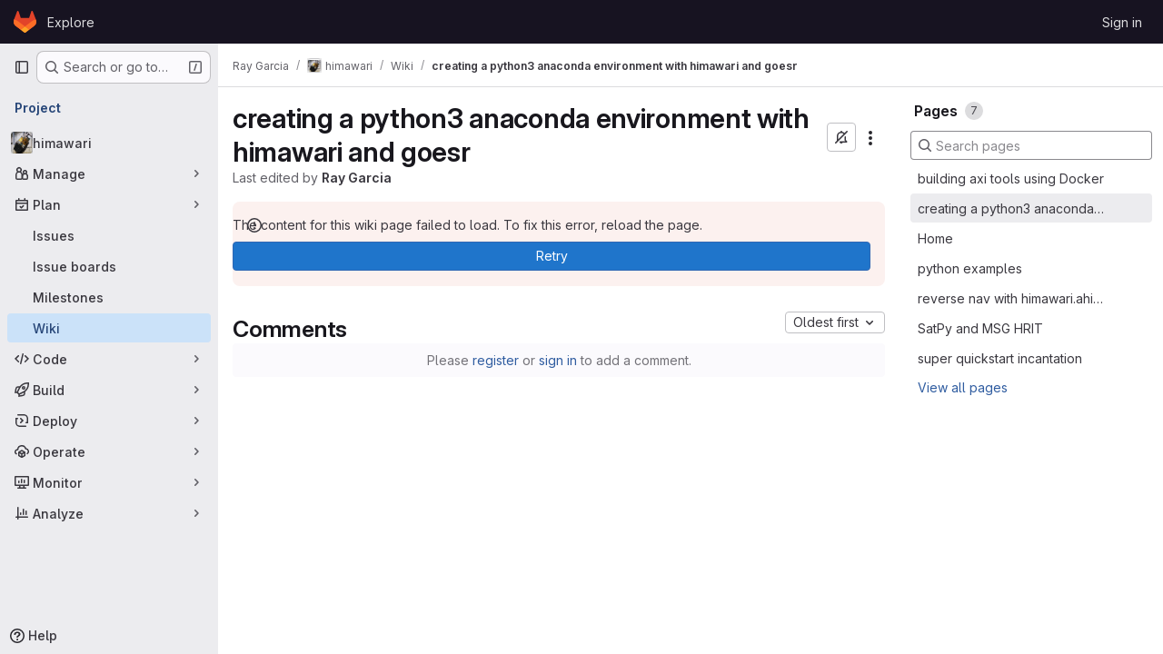

--- FILE ---
content_type: text/html; charset=utf-8
request_url: https://gitlab.ssec.wisc.edu/rayg/himawari/-/wikis/creating-a-python3-anaconda-environment-with-himawari-and-goesr
body_size: 10579
content:




<!DOCTYPE html>
<html class="gl-system ui-neutral with-top-bar with-header " lang="en">
<head prefix="og: http://ogp.me/ns#">
<meta charset="utf-8">
<meta content="IE=edge" http-equiv="X-UA-Compatible">
<meta content="width=device-width, initial-scale=1" name="viewport">
<title>creating a python3 anaconda environment with himawari and goesr · Wiki · Ray Garcia / himawari · GitLab</title>
<script>
//<![CDATA[
window.gon={};gon.api_version="v4";gon.default_avatar_url="https://gitlab.ssec.wisc.edu/assets/no_avatar-849f9c04a3a0d0cea2424ae97b27447dc64a7dbfae83c036c45b403392f0e8ba.png";gon.max_file_size=10;gon.asset_host=null;gon.webpack_public_path="/assets/webpack/";gon.relative_url_root="";gon.user_color_mode="gl-system";gon.user_color_scheme="white";gon.markdown_surround_selection=null;gon.markdown_automatic_lists=null;gon.markdown_maintain_indentation=null;gon.math_rendering_limits_enabled=true;gon.allow_immediate_namespaces_deletion=true;gon.recaptcha_api_server_url="https://www.recaptcha.net/recaptcha/api.js";gon.recaptcha_sitekey=null;gon.gitlab_url="https://gitlab.ssec.wisc.edu";gon.promo_url="https://about.gitlab.com";gon.forum_url="https://forum.gitlab.com";gon.docs_url="https://docs.gitlab.com";gon.revision="d80c7ce7b0f";gon.feature_category="wiki";gon.gitlab_logo="/assets/gitlab_logo-2957169c8ef64c58616a1ac3f4fc626e8a35ce4eb3ed31bb0d873712f2a041a0.png";gon.secure=true;gon.sprite_icons="/assets/icons-62cd41f10569bb5050df02409792752f47c042aa91f8d59f11b48b79e724f90d.svg";gon.sprite_file_icons="/assets/file_icons/file_icons-88a95467170997d6a4052c781684c8250847147987090747773c1ee27c513c5f.svg";gon.illustrations_path="/images/illustrations.svg";gon.emoji_sprites_css_path="/assets/emoji_sprites-bd26211944b9d072037ec97cb138f1a52cd03ef185cd38b8d1fcc963245199a1.css";gon.emoji_backend_version=4;gon.gridstack_css_path="/assets/lazy_bundles/gridstack-f42069e5c7b1542688660592b48f2cbd86e26b77030efd195d124dbd8fe64434.css";gon.test_env=false;gon.disable_animations=false;gon.suggested_label_colors={"#cc338b":"Magenta-pink","#dc143c":"Crimson","#c21e56":"Rose red","#cd5b45":"Dark coral","#ed9121":"Carrot orange","#eee600":"Titanium yellow","#009966":"Green-cyan","#8fbc8f":"Dark sea green","#6699cc":"Blue-gray","#e6e6fa":"Lavender","#9400d3":"Dark violet","#330066":"Deep violet","#36454f":"Charcoal grey","#808080":"Gray"};gon.first_day_of_week=0;gon.time_display_relative=true;gon.time_display_format=0;gon.ee=false;gon.jh=false;gon.dot_com=false;gon.uf_error_prefix="UF";gon.pat_prefix="glpat-";gon.keyboard_shortcuts_enabled=true;gon.broadcast_message_dismissal_path=null;gon.diagramsnet_url="https://embed.diagrams.net";gon.features={"uiForOrganizations":false,"organizationSwitching":false,"findAndReplace":false,"removeMonitorMetrics":true,"workItemViewForIssues":true,"newProjectCreationForm":false,"workItemsClientSideBoards":false,"glqlWorkItems":false,"glqlAggregation":false,"glqlTypescript":false,"whatsNewFeaturedCarousel":true,"paneledView":false,"imageLightboxes":false,"archiveGroup":false,"projectStudioEnabled":false,"duoSideRail":false,"preserveMarkdown":false,"glqlLoadOnClick":false};
//]]>
</script>

<script>
//<![CDATA[
const root = document.documentElement;
if (window.matchMedia('(prefers-color-scheme: dark)').matches) {
  root.classList.add('gl-dark');
}

window.matchMedia('(prefers-color-scheme: dark)').addEventListener('change', (e) => {
  if (e.matches) {
    root.classList.add('gl-dark');
  } else {
    root.classList.remove('gl-dark');
  }
});

//]]>
</script>




<meta content="light dark" name="color-scheme">
<link rel="stylesheet" href="/assets/application-31997b571ca7c6b3558c28dfe4ebb89a7935fcc042016b30cf4f655121658183.css" media="(prefers-color-scheme: light)" />
<link rel="stylesheet" href="/assets/application_dark-33557c9068371143727a4d6503db8b1d2946038c722ac6e5815522dee2e9ed17.css" media="(prefers-color-scheme: dark)" />
<link rel="stylesheet" href="/assets/page_bundles/wiki-c654111ceb6d40434a2862dffcd9bcac1427fadf643a71fea63adbac75b71e6e.css" /><link rel="stylesheet" href="/assets/page_bundles/commit_description-9e7efe20f0cef17d0606edabfad0418e9eb224aaeaa2dae32c817060fa60abcc.css" /><link rel="stylesheet" href="/assets/page_bundles/work_items-9c736722b9bb76f2c57757ed1bae3a5e79456e78cba897d309ea0aab9503330c.css" /><link rel="stylesheet" href="/assets/page_bundles/notes_shared-57a4db43ec755df32d86f7c5cdd49148a3b4135f33e08d3eee766fa405736239.css" />
<link rel="stylesheet" href="/assets/application_utilities-e3b0c44298fc1c149afbf4c8996fb92427ae41e4649b934ca495991b7852b855.css" media="(prefers-color-scheme: light)" />
<link rel="stylesheet" href="/assets/application_utilities_dark-e3b0c44298fc1c149afbf4c8996fb92427ae41e4649b934ca495991b7852b855.css" media="(prefers-color-scheme: dark)" />
<link rel="stylesheet" href="/assets/tailwind-a9fde9b8ef840a75f25766bd8ab8b53262d10d4a4925fa5da3838923cf8e482f.css" />


<link rel="stylesheet" href="/assets/fonts-deb7ad1d55ca77c0172d8538d53442af63604ff490c74acc2859db295c125bdb.css" />
<link rel="stylesheet" href="/assets/highlight/themes/white-be4fdae1a25a255ed59f155dc9b7449697d7552a98dd3965643301056c8f426a.css" media="(prefers-color-scheme: light)" />
<link rel="stylesheet" href="/assets/highlight/themes/dark-77ed54f14352adb6ae26be56730f321e0273576f8be6e1f73d1d2ac3ec191a0b.css" media="(prefers-color-scheme: dark)" />

<script src="/assets/webpack/runtime.e50f31f5.bundle.js" defer="defer"></script>
<script src="/assets/webpack/main.0ac71cf5.chunk.js" defer="defer"></script>
<script src="/assets/webpack/tracker.4ac2efa2.chunk.js" defer="defer"></script>
<script>
//<![CDATA[
window.snowplowOptions = {"namespace":"gl","hostname":"gitlab.ssec.wisc.edu:443","postPath":"/-/collect_events","forceSecureTracker":true,"appId":"gitlab_sm"}

gl = window.gl || {};
gl.snowplowStandardContext = {"schema":"iglu:com.gitlab/gitlab_standard/jsonschema/1-1-7","data":{"environment":"self-managed","source":"gitlab-rails","correlation_id":"01KG5RCZ1VH35KXJKKMDY36AY7","plan":"free","extra":{},"user_id":null,"global_user_id":null,"user_type":null,"is_gitlab_team_member":null,"namespace_id":8,"ultimate_parent_namespace_id":8,"project_id":64,"feature_enabled_by_namespace_ids":null,"realm":"self-managed","instance_id":"e683c0cc-17aa-4ed1-a234-2128dc97b597","unique_instance_id":"cbb4a2ca-254e-5262-ae99-36c3f21bd037","host_name":"gitlab.ssec.wisc.edu","instance_version":"18.5.5","context_generated_at":"2026-01-29T20:51:29.059Z"}}
gl.snowplowPseudonymizedPageUrl = "https://gitlab.ssec.wisc.edu/namespace8/project64/-/wikis/creating-a-python3-anaconda-environment-with-himawari-and-goesr";
gl.maskedDefaultReferrerUrl = null;
gl.ga4MeasurementId = 'G-ENFH3X7M5Y';
gl.duoEvents = [];
gl.onlySendDuoEvents = true;


//]]>
</script>
<link rel="preload" href="/assets/application_utilities-e3b0c44298fc1c149afbf4c8996fb92427ae41e4649b934ca495991b7852b855.css" as="style" type="text/css">
<link rel="preload" href="/assets/application-31997b571ca7c6b3558c28dfe4ebb89a7935fcc042016b30cf4f655121658183.css" as="style" type="text/css">
<link rel="preload" href="/assets/highlight/themes/white-be4fdae1a25a255ed59f155dc9b7449697d7552a98dd3965643301056c8f426a.css" as="style" type="text/css">




<script src="/assets/webpack/commons-pages.groups.new-pages.import.gitlab_projects.new-pages.import.manifest.new-pages.projects.n-44c6c18e.3cf8684d.chunk.js" defer="defer"></script>
<script src="/assets/webpack/commons-pages.search.show-super_sidebar.c76916f4.chunk.js" defer="defer"></script>
<script src="/assets/webpack/super_sidebar.40335732.chunk.js" defer="defer"></script>
<script src="/assets/webpack/prosemirror.1da0b164.chunk.js" defer="defer"></script>
<script src="/assets/webpack/commons-pages.projects-pages.projects.activity-pages.projects.alert_management.details-pages.project-2e472f70.e1b4e5a0.chunk.js" defer="defer"></script>
<script src="/assets/webpack/17193943.3d5c0e15.chunk.js" defer="defer"></script>
<script src="/assets/webpack/commons-pages.admin.abuse_reports.show-pages.admin.topics.edit-pages.admin.topics.new-pages.dashboar-e466dc9a.31227dbc.chunk.js" defer="defer"></script>
<script src="/assets/webpack/commons-pages.admin.abuse_reports.show-pages.admin.topics.edit-pages.admin.topics.new-pages.dashboar-d6924254.533c395b.chunk.js" defer="defer"></script>
<script src="/assets/webpack/commons-pages.admin.abuse_reports.show-pages.admin.topics.edit-pages.admin.topics.new-pages.groups.m-f56e94e8.39687f43.chunk.js" defer="defer"></script>
<script src="/assets/webpack/commons-pages.admin.abuse_reports.show-pages.admin.topics.edit-pages.admin.topics.new-pages.groups.m-6f70c232.e1859f47.chunk.js" defer="defer"></script>
<script src="/assets/webpack/commons-pages.admin.abuse_reports.show-pages.admin.topics.edit-pages.admin.topics.new-pages.groups.m-747a34a6.d1451037.chunk.js" defer="defer"></script>
<script src="/assets/webpack/commons-pages.groups.work_items-pages.groups.work_items.show-pages.projects.incidents.show-pages.pro-84bcca1f.49d43913.chunk.js" defer="defer"></script>
<script src="/assets/webpack/commons-pages.projects.wikis-pages.projects.wikis.diff-pages.projects.wikis.git_access-pages.project-b49e8ab5.ee437052.chunk.js" defer="defer"></script>
<script src="/assets/webpack/commons-pages.projects.wikis-pages.projects.wikis.diff-pages.projects.wikis.git_access-pages.project-f1e6ec38.6c102082.chunk.js" defer="defer"></script>
<script src="/assets/webpack/pages.projects.wikis.show.709c443b.chunk.js" defer="defer"></script>

<meta content="object" property="og:type">
<meta content="GitLab" property="og:site_name">
<meta content="creating a python3 anaconda environment with himawari and goesr · Wiki · Ray Garcia / himawari · GitLab" property="og:title">
<meta content="libHimawari for accessing Himawari Standard Data format from C/C++, Fortran9X, Python2/3. Also capable of reading HimawariCast. Reference information can be found at http://www.data.jma.go.jp/mscweb/en/himawari89/space_segment/spsg_sample.html..." property="og:description">
<meta content="https://gitlab.ssec.wisc.edu/uploads/-/system/project/avatar/64/PHOTO2-e1408729364299.jpg" property="og:image">
<meta content="64" property="og:image:width">
<meta content="64" property="og:image:height">
<meta content="https://gitlab.ssec.wisc.edu/rayg/himawari/-/wikis/creating-a-python3-anaconda-environment-with-himawari-and-goesr" property="og:url">
<meta content="summary" property="twitter:card">
<meta content="creating a python3 anaconda environment with himawari and goesr · Wiki · Ray Garcia / himawari · GitLab" property="twitter:title">
<meta content="libHimawari for accessing Himawari Standard Data format from C/C++, Fortran9X, Python2/3. Also capable of reading HimawariCast. Reference information can be found at http://www.data.jma.go.jp/mscweb/en/himawari89/space_segment/spsg_sample.html..." property="twitter:description">
<meta content="https://gitlab.ssec.wisc.edu/uploads/-/system/project/avatar/64/PHOTO2-e1408729364299.jpg" property="twitter:image">

<meta name="csrf-param" content="authenticity_token" />
<meta name="csrf-token" content="JRylKpQZdl5S2EzHjjy05Kfu8mufb5eOrJOQqOiEXRx_Or6WfpquwtreBGnh1oWs30nZFGpZAadBET5BmKZ3Nw" />
<meta name="csp-nonce" />
<meta name="action-cable-url" content="/-/cable" />
<link href="/-/manifest.json" rel="manifest">
<link rel="icon" type="image/png" href="/assets/favicon-72a2cad5025aa931d6ea56c3201d1f18e68a8cd39788c7c80d5b2b82aa5143ef.png" id="favicon" data-original-href="/assets/favicon-72a2cad5025aa931d6ea56c3201d1f18e68a8cd39788c7c80d5b2b82aa5143ef.png" />
<link rel="apple-touch-icon" type="image/x-icon" href="/assets/apple-touch-icon-b049d4bc0dd9626f31db825d61880737befc7835982586d015bded10b4435460.png" />
<link href="/search/opensearch.xml" rel="search" title="Search GitLab" type="application/opensearchdescription+xml">




<meta content="libHimawari for accessing Himawari Standard Data format from C/C++, Fortran9X, Python2/3. Also capable of reading HimawariCast. Reference information can be found at http://www.data.jma.go.jp/mscweb/en/himawari89/space_segment/spsg_sample.html..." name="description">
<meta content="#ececef" name="theme-color">
</head>

<body class="tab-width-8 gl-browser-chrome gl-platform-mac body-fixed-scrollbar" data-namespace-id="8" data-page="projects:wikis:show" data-page-type-id="creating-a-python3-anaconda-environment-with-himawari-and-goesr" data-project="himawari" data-project-full-path="rayg/himawari" data-project-id="64" data-project-studio-available="false" data-project-studio-enabled="false">
<div id="js-tooltips-container"></div>
<script>
//<![CDATA[
gl = window.gl || {};
gl.GfmAutoComplete = gl.GfmAutoComplete || {};
gl.GfmAutoComplete.dataSources = {"members":"/rayg/himawari/-/autocomplete_sources/members?type=Wiki\u0026type_id=creating-a-python3-anaconda-environment-with-himawari-and-goesr","issues":"/rayg/himawari/-/autocomplete_sources/issues","issuesAlternative":"/rayg/himawari/-/autocomplete_sources/issues","workItems":"/rayg/himawari/-/autocomplete_sources/issues","mergeRequests":"/rayg/himawari/-/autocomplete_sources/merge_requests","labels":"/rayg/himawari/-/autocomplete_sources/labels?type=Wiki\u0026type_id=creating-a-python3-anaconda-environment-with-himawari-and-goesr","milestones":"/rayg/himawari/-/autocomplete_sources/milestones","commands":"/rayg/himawari/-/autocomplete_sources/commands?type=Wiki\u0026type_id=creating-a-python3-anaconda-environment-with-himawari-and-goesr","snippets":"/rayg/himawari/-/autocomplete_sources/snippets","contacts":"/rayg/himawari/-/autocomplete_sources/contacts?type=Wiki\u0026type_id=creating-a-python3-anaconda-environment-with-himawari-and-goesr","wikis":"/rayg/himawari/-/autocomplete_sources/wikis"};


//]]>
</script>
<script>
//<![CDATA[
gl = window.gl || {};
gl.client = {"isChrome":true,"isMac":true};


//]]>
</script>


<header class="header-logged-out" data-testid="navbar">
<a class="gl-sr-only gl-accessibility" href="#content-body">Skip to content</a>
<div class="container-fluid">
<nav aria-label="Explore GitLab" class="header-logged-out-nav gl-flex gl-gap-3 gl-justify-between">
<div class="gl-flex gl-items-center gl-gap-1">
<span class="gl-sr-only">GitLab</span>
<a title="Homepage" id="logo" class="header-logged-out-logo has-tooltip" aria-label="Homepage" data-track-label="main_navigation" data-track-action="click_gitlab_logo_link" data-track-property="navigation_top" href="/"><svg aria-hidden="true" role="img" class="tanuki-logo" width="25" height="24" viewBox="0 0 25 24" fill="none" xmlns="http://www.w3.org/2000/svg">
  <path class="tanuki-shape tanuki" d="m24.507 9.5-.034-.09L21.082.562a.896.896 0 0 0-1.694.091l-2.29 7.01H7.825L5.535.653a.898.898 0 0 0-1.694-.09L.451 9.411.416 9.5a6.297 6.297 0 0 0 2.09 7.278l.012.01.03.022 5.16 3.867 2.56 1.935 1.554 1.176a1.051 1.051 0 0 0 1.268 0l1.555-1.176 2.56-1.935 5.197-3.89.014-.01A6.297 6.297 0 0 0 24.507 9.5Z"
        fill="#E24329"/>
  <path class="tanuki-shape right-cheek" d="m24.507 9.5-.034-.09a11.44 11.44 0 0 0-4.56 2.051l-7.447 5.632 4.742 3.584 5.197-3.89.014-.01A6.297 6.297 0 0 0 24.507 9.5Z"
        fill="#FC6D26"/>
  <path class="tanuki-shape chin" d="m7.707 20.677 2.56 1.935 1.555 1.176a1.051 1.051 0 0 0 1.268 0l1.555-1.176 2.56-1.935-4.743-3.584-4.755 3.584Z"
        fill="#FCA326"/>
  <path class="tanuki-shape left-cheek" d="M5.01 11.461a11.43 11.43 0 0 0-4.56-2.05L.416 9.5a6.297 6.297 0 0 0 2.09 7.278l.012.01.03.022 5.16 3.867 4.745-3.584-7.444-5.632Z"
        fill="#FC6D26"/>
</svg>

</a></div>
<ul class="gl-list-none gl-p-0 gl-m-0 gl-flex gl-gap-3 gl-items-center gl-grow">
<li class="header-logged-out-nav-item">
<a class="" href="/explore">Explore</a>
</li>
</ul>
<ul class="gl-list-none gl-p-0 gl-m-0 gl-flex gl-gap-3 gl-items-center gl-justify-end">
<li class="header-logged-out-nav-item">
<a href="/users/sign_in?redirect_to_referer=yes">Sign in</a>
</li>
</ul>
</nav>
</div>
</header>

<div class="layout-page page-gutter wiki-sidebar right-sidebar-expanded page-with-super-sidebar">
<aside class="js-super-sidebar super-sidebar super-sidebar-loading" data-command-palette="{&quot;project_files_url&quot;:&quot;/rayg/himawari/-/files/master?format=json&quot;,&quot;project_blob_url&quot;:&quot;/rayg/himawari/-/blob/master&quot;}" data-force-desktop-expanded-sidebar="" data-is-saas="false" data-root-path="/" data-sidebar="{&quot;is_logged_in&quot;:false,&quot;compare_plans_url&quot;:&quot;https://about.gitlab.com/pricing&quot;,&quot;context_switcher_links&quot;:[{&quot;title&quot;:&quot;Explore&quot;,&quot;link&quot;:&quot;/explore&quot;,&quot;icon&quot;:&quot;compass&quot;}],&quot;current_menu_items&quot;:[{&quot;id&quot;:&quot;project_overview&quot;,&quot;title&quot;:&quot;himawari&quot;,&quot;avatar&quot;:&quot;/uploads/-/system/project/avatar/64/PHOTO2-e1408729364299.jpg&quot;,&quot;entity_id&quot;:64,&quot;link&quot;:&quot;/rayg/himawari&quot;,&quot;link_classes&quot;:&quot;shortcuts-project&quot;,&quot;is_active&quot;:false},{&quot;id&quot;:&quot;manage_menu&quot;,&quot;title&quot;:&quot;Manage&quot;,&quot;icon&quot;:&quot;users&quot;,&quot;avatar_shape&quot;:&quot;rect&quot;,&quot;link&quot;:&quot;/rayg/himawari/activity&quot;,&quot;is_active&quot;:false,&quot;items&quot;:[{&quot;id&quot;:&quot;activity&quot;,&quot;title&quot;:&quot;Activity&quot;,&quot;link&quot;:&quot;/rayg/himawari/activity&quot;,&quot;link_classes&quot;:&quot;shortcuts-project-activity&quot;,&quot;is_active&quot;:false},{&quot;id&quot;:&quot;members&quot;,&quot;title&quot;:&quot;Members&quot;,&quot;link&quot;:&quot;/rayg/himawari/-/project_members&quot;,&quot;is_active&quot;:false},{&quot;id&quot;:&quot;labels&quot;,&quot;title&quot;:&quot;Labels&quot;,&quot;link&quot;:&quot;/rayg/himawari/-/labels&quot;,&quot;is_active&quot;:false}],&quot;separated&quot;:false},{&quot;id&quot;:&quot;plan_menu&quot;,&quot;title&quot;:&quot;Plan&quot;,&quot;icon&quot;:&quot;planning&quot;,&quot;avatar_shape&quot;:&quot;rect&quot;,&quot;link&quot;:&quot;/rayg/himawari/-/issues&quot;,&quot;is_active&quot;:true,&quot;items&quot;:[{&quot;id&quot;:&quot;project_issue_list&quot;,&quot;title&quot;:&quot;Issues&quot;,&quot;link&quot;:&quot;/rayg/himawari/-/issues&quot;,&quot;link_classes&quot;:&quot;shortcuts-issues has-sub-items&quot;,&quot;pill_count_field&quot;:&quot;openIssuesCount&quot;,&quot;pill_count_dynamic&quot;:false,&quot;is_active&quot;:false},{&quot;id&quot;:&quot;boards&quot;,&quot;title&quot;:&quot;Issue boards&quot;,&quot;link&quot;:&quot;/rayg/himawari/-/boards&quot;,&quot;link_classes&quot;:&quot;shortcuts-issue-boards&quot;,&quot;is_active&quot;:false},{&quot;id&quot;:&quot;milestones&quot;,&quot;title&quot;:&quot;Milestones&quot;,&quot;link&quot;:&quot;/rayg/himawari/-/milestones&quot;,&quot;is_active&quot;:false},{&quot;id&quot;:&quot;project_wiki&quot;,&quot;title&quot;:&quot;Wiki&quot;,&quot;link&quot;:&quot;/rayg/himawari/-/wikis/home&quot;,&quot;link_classes&quot;:&quot;shortcuts-wiki&quot;,&quot;is_active&quot;:true}],&quot;separated&quot;:false},{&quot;id&quot;:&quot;code_menu&quot;,&quot;title&quot;:&quot;Code&quot;,&quot;icon&quot;:&quot;code&quot;,&quot;avatar_shape&quot;:&quot;rect&quot;,&quot;link&quot;:&quot;/rayg/himawari/-/merge_requests&quot;,&quot;is_active&quot;:false,&quot;items&quot;:[{&quot;id&quot;:&quot;project_merge_request_list&quot;,&quot;title&quot;:&quot;Merge requests&quot;,&quot;link&quot;:&quot;/rayg/himawari/-/merge_requests&quot;,&quot;link_classes&quot;:&quot;shortcuts-merge_requests&quot;,&quot;pill_count_field&quot;:&quot;openMergeRequestsCount&quot;,&quot;pill_count_dynamic&quot;:false,&quot;is_active&quot;:false},{&quot;id&quot;:&quot;files&quot;,&quot;title&quot;:&quot;Repository&quot;,&quot;link&quot;:&quot;/rayg/himawari/-/tree/master&quot;,&quot;link_classes&quot;:&quot;shortcuts-tree&quot;,&quot;is_active&quot;:false},{&quot;id&quot;:&quot;branches&quot;,&quot;title&quot;:&quot;Branches&quot;,&quot;link&quot;:&quot;/rayg/himawari/-/branches&quot;,&quot;is_active&quot;:false},{&quot;id&quot;:&quot;commits&quot;,&quot;title&quot;:&quot;Commits&quot;,&quot;link&quot;:&quot;/rayg/himawari/-/commits/master?ref_type=heads&quot;,&quot;link_classes&quot;:&quot;shortcuts-commits&quot;,&quot;is_active&quot;:false},{&quot;id&quot;:&quot;tags&quot;,&quot;title&quot;:&quot;Tags&quot;,&quot;link&quot;:&quot;/rayg/himawari/-/tags&quot;,&quot;is_active&quot;:false},{&quot;id&quot;:&quot;graphs&quot;,&quot;title&quot;:&quot;Repository graph&quot;,&quot;link&quot;:&quot;/rayg/himawari/-/network/master?ref_type=heads&quot;,&quot;link_classes&quot;:&quot;shortcuts-network&quot;,&quot;is_active&quot;:false},{&quot;id&quot;:&quot;compare&quot;,&quot;title&quot;:&quot;Compare revisions&quot;,&quot;link&quot;:&quot;/rayg/himawari/-/compare?from=master\u0026to=master&quot;,&quot;is_active&quot;:false}],&quot;separated&quot;:false},{&quot;id&quot;:&quot;build_menu&quot;,&quot;title&quot;:&quot;Build&quot;,&quot;icon&quot;:&quot;rocket&quot;,&quot;avatar_shape&quot;:&quot;rect&quot;,&quot;link&quot;:&quot;/rayg/himawari/-/pipelines&quot;,&quot;is_active&quot;:false,&quot;items&quot;:[{&quot;id&quot;:&quot;pipelines&quot;,&quot;title&quot;:&quot;Pipelines&quot;,&quot;link&quot;:&quot;/rayg/himawari/-/pipelines&quot;,&quot;link_classes&quot;:&quot;shortcuts-pipelines&quot;,&quot;is_active&quot;:false},{&quot;id&quot;:&quot;jobs&quot;,&quot;title&quot;:&quot;Jobs&quot;,&quot;link&quot;:&quot;/rayg/himawari/-/jobs&quot;,&quot;link_classes&quot;:&quot;shortcuts-builds&quot;,&quot;is_active&quot;:false},{&quot;id&quot;:&quot;pipeline_schedules&quot;,&quot;title&quot;:&quot;Pipeline schedules&quot;,&quot;link&quot;:&quot;/rayg/himawari/-/pipeline_schedules&quot;,&quot;link_classes&quot;:&quot;shortcuts-builds&quot;,&quot;is_active&quot;:false},{&quot;id&quot;:&quot;artifacts&quot;,&quot;title&quot;:&quot;Artifacts&quot;,&quot;link&quot;:&quot;/rayg/himawari/-/artifacts&quot;,&quot;link_classes&quot;:&quot;shortcuts-builds&quot;,&quot;is_active&quot;:false}],&quot;separated&quot;:false},{&quot;id&quot;:&quot;deploy_menu&quot;,&quot;title&quot;:&quot;Deploy&quot;,&quot;icon&quot;:&quot;deployments&quot;,&quot;avatar_shape&quot;:&quot;rect&quot;,&quot;link&quot;:&quot;/rayg/himawari/-/releases&quot;,&quot;is_active&quot;:false,&quot;items&quot;:[{&quot;id&quot;:&quot;releases&quot;,&quot;title&quot;:&quot;Releases&quot;,&quot;link&quot;:&quot;/rayg/himawari/-/releases&quot;,&quot;link_classes&quot;:&quot;shortcuts-deployments-releases&quot;,&quot;is_active&quot;:false},{&quot;id&quot;:&quot;container_registry&quot;,&quot;title&quot;:&quot;Container registry&quot;,&quot;link&quot;:&quot;/rayg/himawari/container_registry&quot;,&quot;is_active&quot;:false},{&quot;id&quot;:&quot;model_registry&quot;,&quot;title&quot;:&quot;Model registry&quot;,&quot;link&quot;:&quot;/rayg/himawari/-/ml/models&quot;,&quot;is_active&quot;:false}],&quot;separated&quot;:false},{&quot;id&quot;:&quot;operations_menu&quot;,&quot;title&quot;:&quot;Operate&quot;,&quot;icon&quot;:&quot;cloud-pod&quot;,&quot;avatar_shape&quot;:&quot;rect&quot;,&quot;link&quot;:&quot;/rayg/himawari/-/environments&quot;,&quot;is_active&quot;:false,&quot;items&quot;:[{&quot;id&quot;:&quot;environments&quot;,&quot;title&quot;:&quot;Environments&quot;,&quot;link&quot;:&quot;/rayg/himawari/-/environments&quot;,&quot;link_classes&quot;:&quot;shortcuts-environments&quot;,&quot;is_active&quot;:false}],&quot;separated&quot;:false},{&quot;id&quot;:&quot;monitor_menu&quot;,&quot;title&quot;:&quot;Monitor&quot;,&quot;icon&quot;:&quot;monitor&quot;,&quot;avatar_shape&quot;:&quot;rect&quot;,&quot;link&quot;:&quot;/rayg/himawari/-/incidents&quot;,&quot;is_active&quot;:false,&quot;items&quot;:[{&quot;id&quot;:&quot;incidents&quot;,&quot;title&quot;:&quot;Incidents&quot;,&quot;link&quot;:&quot;/rayg/himawari/-/incidents&quot;,&quot;is_active&quot;:false}],&quot;separated&quot;:false},{&quot;id&quot;:&quot;analyze_menu&quot;,&quot;title&quot;:&quot;Analyze&quot;,&quot;icon&quot;:&quot;chart&quot;,&quot;avatar_shape&quot;:&quot;rect&quot;,&quot;link&quot;:&quot;/rayg/himawari/-/value_stream_analytics&quot;,&quot;is_active&quot;:false,&quot;items&quot;:[{&quot;id&quot;:&quot;cycle_analytics&quot;,&quot;title&quot;:&quot;Value stream analytics&quot;,&quot;link&quot;:&quot;/rayg/himawari/-/value_stream_analytics&quot;,&quot;link_classes&quot;:&quot;shortcuts-project-cycle-analytics&quot;,&quot;is_active&quot;:false},{&quot;id&quot;:&quot;contributors&quot;,&quot;title&quot;:&quot;Contributor analytics&quot;,&quot;link&quot;:&quot;/rayg/himawari/-/graphs/master?ref_type=heads&quot;,&quot;is_active&quot;:false},{&quot;id&quot;:&quot;ci_cd_analytics&quot;,&quot;title&quot;:&quot;CI/CD analytics&quot;,&quot;link&quot;:&quot;/rayg/himawari/-/pipelines/charts&quot;,&quot;is_active&quot;:false},{&quot;id&quot;:&quot;repository_analytics&quot;,&quot;title&quot;:&quot;Repository analytics&quot;,&quot;link&quot;:&quot;/rayg/himawari/-/graphs/master/charts&quot;,&quot;link_classes&quot;:&quot;shortcuts-repository-charts&quot;,&quot;is_active&quot;:false},{&quot;id&quot;:&quot;model_experiments&quot;,&quot;title&quot;:&quot;Model experiments&quot;,&quot;link&quot;:&quot;/rayg/himawari/-/ml/experiments&quot;,&quot;is_active&quot;:false}],&quot;separated&quot;:false}],&quot;current_context_header&quot;:&quot;Project&quot;,&quot;support_path&quot;:&quot;https://about.gitlab.com/get-help/&quot;,&quot;docs_path&quot;:&quot;/help/docs&quot;,&quot;display_whats_new&quot;:false,&quot;show_version_check&quot;:null,&quot;search&quot;:{&quot;search_path&quot;:&quot;/search&quot;,&quot;issues_path&quot;:&quot;/dashboard/issues&quot;,&quot;mr_path&quot;:&quot;/dashboard/merge_requests&quot;,&quot;autocomplete_path&quot;:&quot;/search/autocomplete&quot;,&quot;settings_path&quot;:&quot;/search/settings&quot;,&quot;search_context&quot;:{&quot;project&quot;:{&quot;id&quot;:64,&quot;name&quot;:&quot;himawari&quot;},&quot;project_metadata&quot;:{&quot;mr_path&quot;:&quot;/rayg/himawari/-/merge_requests&quot;,&quot;issues_path&quot;:&quot;/rayg/himawari/-/issues&quot;},&quot;code_search&quot;:false,&quot;scope&quot;:&quot;wiki_blobs&quot;,&quot;for_snippets&quot;:null}},&quot;panel_type&quot;:&quot;project&quot;,&quot;shortcut_links&quot;:[{&quot;title&quot;:&quot;Snippets&quot;,&quot;href&quot;:&quot;/explore/snippets&quot;,&quot;css_class&quot;:&quot;dashboard-shortcuts-snippets&quot;},{&quot;title&quot;:&quot;Groups&quot;,&quot;href&quot;:&quot;/explore/groups&quot;,&quot;css_class&quot;:&quot;dashboard-shortcuts-groups&quot;},{&quot;title&quot;:&quot;Projects&quot;,&quot;href&quot;:&quot;/explore/projects/starred&quot;,&quot;css_class&quot;:&quot;dashboard-shortcuts-projects&quot;}],&quot;terms&quot;:null}"></aside>


<div class="content-wrapper">
<div class="broadcast-wrapper">



</div>
<div class="alert-wrapper alert-wrapper-top-space gl-flex gl-flex-col gl-gap-3 container-fluid container-limited">



























</div>

<div class="top-bar-fixed container-fluid" data-testid="top-bar">
<div class="top-bar-container gl-flex gl-items-center gl-gap-2">
<div class="gl-grow gl-basis-0 gl-flex gl-items-center gl-justify-start gl-gap-3">
<button class="gl-button btn btn-icon btn-md btn-default btn-default-tertiary js-super-sidebar-toggle-expand super-sidebar-toggle -gl-ml-3" aria-controls="super-sidebar" aria-expanded="false" aria-label="Primary navigation sidebar" type="button"><svg class="s16 gl-icon gl-button-icon " data-testid="sidebar-icon"><use href="/assets/icons-62cd41f10569bb5050df02409792752f47c042aa91f8d59f11b48b79e724f90d.svg#sidebar"></use></svg>

</button>
<script type="application/ld+json">
{"@context":"https://schema.org","@type":"BreadcrumbList","itemListElement":[{"@type":"ListItem","position":1,"name":"Ray Garcia","item":"https://gitlab.ssec.wisc.edu/rayg"},{"@type":"ListItem","position":2,"name":"himawari","item":"https://gitlab.ssec.wisc.edu/rayg/himawari"},{"@type":"ListItem","position":3,"name":"Wiki","item":"https://gitlab.ssec.wisc.edu/rayg/himawari/-/wikis/home"},{"@type":"ListItem","position":4,"name":"creating a python3 anaconda environment with himawari and goesr","item":"https://gitlab.ssec.wisc.edu/rayg/himawari/-/wikis/creating-a-python3-anaconda-environment-with-himawari-and-goesr"}]}


</script>
<div data-testid="breadcrumb-links" id="js-vue-page-breadcrumbs-wrapper">
<div data-breadcrumbs-json="[{&quot;text&quot;:&quot;Ray Garcia&quot;,&quot;href&quot;:&quot;/rayg&quot;,&quot;avatarPath&quot;:null},{&quot;text&quot;:&quot;himawari&quot;,&quot;href&quot;:&quot;/rayg/himawari&quot;,&quot;avatarPath&quot;:&quot;/uploads/-/system/project/avatar/64/PHOTO2-e1408729364299.jpg&quot;},{&quot;text&quot;:&quot;Wiki&quot;,&quot;href&quot;:&quot;/rayg/himawari/-/wikis/home&quot;,&quot;avatarPath&quot;:null},{&quot;text&quot;:&quot;creating a python3 anaconda environment with himawari and goesr&quot;,&quot;href&quot;:&quot;/rayg/himawari/-/wikis/creating-a-python3-anaconda-environment-with-himawari-and-goesr&quot;,&quot;avatarPath&quot;:null}]" id="js-vue-page-breadcrumbs"></div>
<div id="js-injected-page-breadcrumbs"></div>
<div id="js-page-breadcrumbs-extra"></div>
</div>


</div>

</div>
</div>

<div class="container-fluid container-limited limit-container-width project-highlight-puc">
<main class="content" id="content-body" itemscope itemtype="http://schema.org/SoftwareSourceCode">
<div id="js-drawer-container"></div>
<div class="flash-container flash-container-page sticky" data-testid="flash-container">
<div id="js-global-alerts"></div>
</div>







<div class="wiki-overview">
<div class="wiki-page-details">
<div class="">
<div data-author-url="https://gitlab.ssec.wisc.edu/rayg" data-clone-http-url="https://gitlab.ssec.wisc.edu/rayg/himawari.wiki.git" data-clone-ssh-url="git@gitlab.ssec.wisc.edu:rayg/himawari.wiki.git" data-container-id="64" data-container-name="himawari" data-container-type="project" data-content-api="/api/v4/projects/64/wikis/creating-a-python3-anaconda-environment-with-himawari-and-goesr?version=42f8a45db4642d567e148cc1d445098a2d90d828" data-current-user-data="null" data-edit-button-url="/rayg/himawari/-/wikis/creating-a-python3-anaconda-environment-with-himawari-and-goesr/edit" data-format-options="{&quot;Markdown&quot;:&quot;markdown&quot;,&quot;RDoc&quot;:&quot;rdoc&quot;,&quot;AsciiDoc&quot;:&quot;asciidoc&quot;,&quot;Org&quot;:&quot;org&quot;}" data-history-url="/rayg/himawari/-/wikis/creating-a-python3-anaconda-environment-with-himawari-and-goesr/history" data-is-container-archived="false" data-is-page-historical="false" data-is-page-template="false" data-last-version="#&lt;Commit:0x00007fb8a37aed98&gt;" data-markdown-preview-path="/rayg/himawari/-/preview_markdown" data-new-url="/rayg/himawari/-/wikis/new" data-noteable-type="Wiki" data-notes-filters="{&quot;Show all activity&quot;:0,&quot;Show comments only&quot;:1,&quot;Show history only&quot;:2}" data-page-author-email="ray.garcia@ssec.wisc.edu" data-page-heading="creating a python3 anaconda environment with himawari and goesr" data-page-info="{&quot;last_commit_sha&quot;:&quot;3e4bbd594e8af1946156a0dd3bc6c046528f5ca1&quot;,&quot;persisted&quot;:true,&quot;title&quot;:&quot;creating a python3 anaconda environment with himawari and goesr&quot;,&quot;content&quot;:&quot;\n\n```sh\n# create and configure an &#39;axi&#39; python3 environment - only needed once\nmodule load miniconda\nconda create -n axi python=3.6 anaconda \nsource activate axi\n# additional modules found useful, alter to taste \nconda install netcdf4 h5py cffi numba matplotlib pyproj scipy basemap bokeh jupyter pandas six pillow pyyaml\nconda install -c conda-forge pyresample pykdtree cartopy\n# make sure netcdf module imports properly, occasionally hdf4 has messed it up\npython -c &#39;import netCDF4&#39; || echo \&quot;try again\&quot;\n\n# add himawari module to axi environment, compiling the C code needed\ncd himawari\ngit checkout develop\ngit pull\npython setup.py develop   # softlink working copy into python environment for development use, could also do \&quot;install\&quot;\n\n# optionally add goesr utilities\ncd ../goesr\ngit checkout develop\ngit pull\npython setup.py develop\n\n```\n\n\n# quick test pattern with HSD scene\n```sh\nmodule load miniconda; source activate axi \n\nipython --pylab\nimport himawari.HimawariScene as ahi\nhs = ahi.HimawariScene(&#39;/Volumes/changeo/data/users/rayg/Data/AHI/HS_H08_20170601_1200_B14_FLDK&#39;)\n# refl = hs.albedos()\nbt = hs.brightnessTemps()\n\n# quick plot every 4th pixel\nfrom pylab import *\nimshow(bt[::4,::4]); colorbar()\nbone(); clim(180,320)\n\n# calculate lat/lon from fixed grid\ngeo = hs.geo()\nlat, lon = geo.latitude, geo.longitude\n```\n\n\n\n\n\n&quot;,&quot;front_matter&quot;:{},&quot;format&quot;:&quot;markdown&quot;,&quot;uploads_path&quot;:&quot;https://gitlab.ssec.wisc.edu/api/v4/projects/64/wikis/attachments&quot;,&quot;slug&quot;:&quot;creating-a-python3-anaconda-environment-with-himawari-and-goesr&quot;,&quot;path&quot;:&quot;/rayg/himawari/-/wikis/creating-a-python3-anaconda-environment-with-himawari-and-goesr&quot;,&quot;wiki_path&quot;:&quot;/rayg/himawari/-/wikis/home&quot;,&quot;help_path&quot;:&quot;/help/user/project/wiki/_index.md&quot;,&quot;markdown_help_path&quot;:&quot;/help/user/markdown.md&quot;,&quot;markdown_preview_path&quot;:&quot;/rayg/himawari/-/wikis/creating-a-python3-anaconda-environment-with-himawari-and-goesr/preview_markdown&quot;,&quot;create_path&quot;:&quot;/rayg/himawari/-/wikis&quot;}" data-page-persisted="false" data-page-version="{&quot;id&quot;:&quot;3e4bbd594e8af1946156a0dd3bc6c046528f5ca1&quot;,&quot;message&quot;:&quot;rayg created page: creating a python3 anaconda environment with himawari and goesr&quot;,&quot;parent_ids&quot;:[&quot;beeeb46894d80919ab2fe530e090850b581f3cd4&quot;],&quot;authored_date&quot;:&quot;2017-10-11T12:25:51.000-05:00&quot;,&quot;author_name&quot;:&quot;Ray Garcia&quot;,&quot;author_email&quot;:&quot;ray.garcia@ssec.wisc.edu&quot;,&quot;committed_date&quot;:&quot;2017-10-11T12:25:51.000-05:00&quot;,&quot;committer_name&quot;:&quot;Ray Garcia&quot;,&quot;committer_email&quot;:&quot;ray.garcia@ssec.wisc.edu&quot;,&quot;trailers&quot;:{},&quot;extended_trailers&quot;:{},&quot;referenced_by&quot;:[]}" data-register-path="/users/sign_up?redirect_to_referer=yes" data-report-abuse-path="/-/abuse_reports/add_category" data-show-edit-button="false" data-sign-in-path="/users/sign_in?redirect_to_referer=yes" data-templates="[]" data-templates-url="/rayg/himawari/-/wikis/templates" data-testid="wiki-app" data-wiki-path="himawari.wiki" data-wiki-url="/rayg/himawari/-/wikis/creating-a-python3-anaconda-environment-with-himawari-and-goesr" id="js-vue-wiki-app"></div>
</div>
</div>
<aside aria-label="Wiki" class="right-sidebar right-sidebar-expanded wiki-sidebar js-wiki-sidebar js-right-sidebar gl-hidden" data-offset-top="50" data-spy="affix">
<div class="js-wiki-sidebar-resizer"></div>
<div class="sidebar-container">
<div class="block gl-mb-3 gl-mx-5 gl-mt-5 gl-block @sm/panel:gl-hidden !gl-pt-0">
<a class="gutter-toggle gl-float-right gl-block js-sidebar-wiki-toggle @sm/panel:gl-hidden" href="#">
<svg class="s16 gl-icon" data-testid="chevron-double-lg-right-icon"><use href="/assets/icons-62cd41f10569bb5050df02409792752f47c042aa91f8d59f11b48b79e724f90d.svg#chevron-double-lg-right"></use></svg>
</a>
</div>
<div class="js-wiki-toc"></div>
<div class="blocks-container !gl-px-3 !gl-my-5">
<div class="gl-flex gl-place-content-between gl-items-center gl-pb-3 gl-pr-1 gl-pl-3">
<div class="gl-flex gl-items-center">
<h2 class="gl-text-lg gl-my-0 gl-mr-3">Pages</h2>
<span class="gl-badge badge badge-pill badge-neutral"><span class="gl-badge-content">7</span></span>
</div>
</div>
<div data-can-create="false" data-has-custom-sidebar="false" data-view-all-pages-path="/rayg/himawari/-/wikis/pages" id="js-wiki-sidebar-entries"></div>
</div>
</div>
</aside>

</div>

</main>
</div>


</div>
</div>


<script>
//<![CDATA[
if ('loading' in HTMLImageElement.prototype) {
  document.querySelectorAll('img.lazy').forEach(img => {
    img.loading = 'lazy';
    let imgUrl = img.dataset.src;
    // Only adding width + height for avatars for now
    if (imgUrl.indexOf('/avatar/') > -1 && imgUrl.indexOf('?') === -1) {
      const targetWidth = img.getAttribute('width') || img.width;
      imgUrl += `?width=${targetWidth}`;
    }
    img.src = imgUrl;
    img.removeAttribute('data-src');
    img.classList.remove('lazy');
    img.classList.add('js-lazy-loaded');
    img.dataset.testid = 'js-lazy-loaded-content';
  });
}

//]]>
</script>
<script>
//<![CDATA[
gl = window.gl || {};
gl.experiments = {};


//]]>
</script>

</body>
</html>



--- FILE ---
content_type: text/css; charset=utf-8
request_url: https://gitlab.ssec.wisc.edu/assets/page_bundles/wiki-c654111ceb6d40434a2862dffcd9bcac1427fadf643a71fea63adbac75b71e6e.css
body_size: 2657
content:
.ProseMirror{width:calc(100% - 4px);padding-top:.75rem;padding-left:calc(1rem - 2px);padding-right:1rem;margin:2px;min-height:140px;max-height:55vh;position:static;overflow-y:auto;transition:box-shadow ease-in-out .15s}.gl-dark .ProseMirror{width:calc(100% - 6px);padding-left:calc(1rem - 3px)}.ProseMirror ::selection{background-color:var(--blue-100)}.ProseMirror gl-emoji{-webkit-user-select:text;user-select:text}.ProseMirror:focus{box-shadow:0 0 0 1px var(--gl-focus-ring-inner-color), 0 0 0 3px var(--gl-focus-ring-outer-color);outline:none}.ProseMirror .content-editor-selection,.ProseMirror .ProseMirror-selectednode{background-color:var(--blue-100)}.ProseMirror .content-editor-selection.gfm-project_member:not(.current-user),.ProseMirror .content-editor-selection .gfm-project_member:not(.current-user),.ProseMirror .ProseMirror-selectednode.gfm-project_member:not(.current-user),.ProseMirror .ProseMirror-selectednode .gfm-project_member:not(.current-user){background-color:var(--blue-200)}.ProseMirror .content-editor-selection.gfm-project_member,.ProseMirror .ProseMirror-selectednode.gfm-project_member{box-shadow:0 0 0 2px var(--blue-100, #cbe2f9)}.ProseMirror hr.ProseMirror-selectednode{box-shadow:0 0 0 2px var(--blue-100, #cbe2f9)}.ProseMirror .selectedCell .content-editor-selection,.ProseMirror .selectedCell .ProseMirror-selectednode{background-color:transparent}.ProseMirror pre>code{background-color:rgba(0,0,0,0)}.ProseMirror th[align] *,.ProseMirror td[align] *{text-align:inherit}.ProseMirror td :first-child,.ProseMirror th :first-child,.ProseMirror li :first-child,.ProseMirror dd :first-child,.ProseMirror dt :first-child,.ProseMirror summary :first-child{margin-bottom:0 !important}.ProseMirror img.ProseMirror-selectednode,.ProseMirror .ProseMirror-selectednode audio,.ProseMirror .ProseMirror-selectednode video{outline:3px solid #9dc7f1;outline-offset:-3px}.ProseMirror .selectedCell::after{content:"";position:absolute;top:0;left:0;right:0;bottom:0;background-color:rgba(157,199,241,.25);pointer-events:none}.ProseMirror .image-resize-container{position:relative}.ProseMirror .image-resize{display:inline-block;position:absolute;width:8px;height:8px;background:#9dc7f1;outline:1px solid #fff}.ProseMirror .image-resize::before{content:"";position:absolute;width:24px;height:24px;top:-8px;left:-8px}.ProseMirror .image-resize-nw{top:-4px;left:-4px;cursor:nw-resize}.ProseMirror .image-resize-ne{top:-4px;right:-4px;cursor:ne-resize}.ProseMirror .image-resize-sw{bottom:4px;left:-4px;cursor:sw-resize}.ProseMirror .image-resize-se{bottom:4px;right:-4px;cursor:se-resize}.ProseMirror img.ProseMirror-selectednode{outline:2px solid #9dc7f1;outline-offset:-2px}.ProseMirror img{max-width:100%}.ProseMirror>ul{list-style-type:disc}.ProseMirror>ul ul{list-style-type:circle}.ProseMirror>ul ul ul{list-style-type:square}.ProseMirror ul[data-type=taskList]{list-style:none;padding:0}.ProseMirror ul[data-type=taskList] ul,.ProseMirror ul[data-type=taskList] p{margin-bottom:0}.ProseMirror ul[data-type=taskList]>li{display:flex;margin:0}.ProseMirror ul[data-type=taskList]>li>label,.ProseMirror ul[data-type=taskList]>li>div{display:inline-block;vertical-align:top}.ProseMirror ul[data-type=taskList]>li>label{padding:.125rem .5rem 0 0;margin:0}.ProseMirror ul[data-type=taskList]>li[data-inapplicable] *{text-decoration:line-through;color:var(--gl-text-color-disabled)}.ProseMirror .suggestion-added,.ProseMirror .suggestion-deleted,.ProseMirror .suggestion-added-input{white-space:pre-wrap}.ProseMirror .suggestion-added>code,.ProseMirror .suggestion-deleted>code,.ProseMirror .suggestion-added-input>code{font-size:13px;white-space:pre-wrap;padding:0;display:flex}.ProseMirror .suggestion-added-input{border-width:1px;border-color:var(--gl-border-color-section)}.ProseMirror .suggestion-added-input>code{display:block;margin-left:120px;background-color:rgba(0,0,0,0) !important}.ProseMirror .suggestion-added,.ProseMirror .suggestion-deleted{width:100%}.ProseMirror .suggestion-added>code,.ProseMirror .suggestion-deleted>code{border-left:100px solid rgba(0,0,0,0);padding-left:20px;border-radius:0;background-color:var(--diff-addition-color) !important}.ProseMirror .suggestion-added>code::before,.ProseMirror .suggestion-deleted>code::before{content:attr(data-line-number);position:absolute;width:100px;margin-left:-120px;text-align:right;padding-right:10px;padding-left:10px}.ProseMirror .suggestion-added>code::after,.ProseMirror .suggestion-deleted>code::after{content:"+";position:absolute;margin-left:-20px;width:20px;text-align:center}.ProseMirror .suggestion-added>code{color:rgba(255,255,255,0)}.ProseMirror .suggestion-deleted{cursor:not-allowed;border-radius:var(--gl-border-radius-none)}.ProseMirror .suggestion-deleted>code{background-color:var(--diff-deletion-color) !important}.ProseMirror .suggestion-deleted>code::before{padding-right:60px}.ProseMirror .suggestion-deleted>code::after{content:"-"}.ProseMirror .dl-content{width:100%}.ProseMirror .dl-content>li{list-style-type:none;margin-left:1rem}.ProseMirror .dl-content>li.dl-term{margin:0;font-weight:600}.ProseMirror .details-toggle-icon{cursor:pointer;z-index:1}.ProseMirror .details-toggle-icon::before{content:"▶";display:inline-block;width:.75rem}.ProseMirror .details-toggle-icon.is-open::before{content:"▼"}.ProseMirror .details-content{width:calc(100% - 0.75rem)}.ProseMirror .details-content>li{list-style-type:none;margin-left:.25rem}.ProseMirror .details-content>:not(:first-child){display:none}.ProseMirror .details-content.is-open>:not(:first-child){display:inherit}.ProseMirror .gl-new-dropdown-inner li{margin-left:0 !important}.ProseMirror .gl-new-dropdown-inner li.gl-new-dropdown-item{padding-left:.25rem;padding-right:.25rem}.ProseMirror .markdown-alert>*:last-child *:only-child{margin-bottom:var(--gl-spacing-scale-0)}.md>.ProseMirror{margin:2px}.gl-dark .md>.ProseMirror{margin:2px 3px}.table-creator-grid-item{min-height:1rem !important;min-width:1rem !important}.table-creator-grid-item.active{border-color:var(--gl-feedback-info-text-color) !important;background-color:var(--gl-feedback-info-background-color) !important;border-width:2px}.table-creator-grid-item:focus{box-shadow:none !important}.content-editor-switcher{min-height:32px}.content-editor-color-chip::after{content:" ";display:inline-block;align-items:center;width:11px;height:11px;border-radius:3px;margin-left:4px;margin-top:-2px;border-width:1px;border-style:solid;border-color:var(--gl-color-alpha-dark-24);background-color:var(--gl-color-chip-color)}.content-editor-comment::before{content:"<!--"}.content-editor-comment::after{content:"-->"}.content-editor-table-dropdown .gl-new-dropdown-panel{min-width:auto}.content-editor-suggestions-dropdown .gl-new-dropdown-panel{width:max-content}.content-editor-suggestions-dropdown li.focused div.gl-new-dropdown-item-content{box-shadow:inset 0 0 0 2px var(--gl-focus-ring-outer-color),inset 0 0 0 3px var(--gl-focus-ring-inner-color),inset 0 0 0 1px var(--gl-focus-ring-inner-color);outline:none;background-color:var(--gl-dropdown-option-background-color-unselected-hover)}@media(forced-colors: active){.content-editor-suggestions-dropdown li.focused div.gl-new-dropdown-item-content{outline:2px solid LinkText}}.bubble-menu-form{min-width:320px}.ProseMirror p:has(mark){position:relative;z-index:0}@container panel (width >= 768px){:where(html.with-gl-container-queries) .wiki-page-header.has-sidebar-toggle{padding-right:0}:where(html.with-gl-container-queries) .wiki-page-header button.sidebar-toggle{display:none}}@media(width >= 768px){:where(html:not(.with-gl-container-queries)) .wiki-page-header.has-sidebar-toggle{padding-right:0}:where(html:not(.with-gl-container-queries)) .wiki-page-header button.sidebar-toggle{display:none}}.right-sidebar.wiki-sidebar.right-sidebar-collapsed{display:none}.right-sidebar.wiki-sidebar .sidebar-container{padding-right:100px;height:100%;overflow-y:scroll;overflow-x:hidden;-webkit-overflow-scrolling:touch}.right-sidebar.wiki-sidebar li>.wiki-list:hover,.right-sidebar.wiki-sidebar li>.wiki-list.active{background-color:var(--gl-color-neutral-50)}.right-sidebar.wiki-sidebar li>.wiki-list:hover:where(.gl-dark *),.right-sidebar.wiki-sidebar li>.wiki-list.active:where(.gl-dark *){background-color:var(--gl-color-neutral-900)}.right-sidebar.wiki-sidebar li>.wiki-list:hover a{color:var(--gl-text-color-default)}.right-sidebar.wiki-sidebar li>.wiki-list:hover .wiki-list-create-child-button,.right-sidebar.wiki-sidebar li>.wiki-list:focus .wiki-list-create-child-button,.right-sidebar.wiki-sidebar li>.wiki-list:focus-within .wiki-list-create-child-button{display:inline-flex}.right-sidebar.wiki-sidebar ul.wiki-pages,.right-sidebar.wiki-sidebar ul.wiki-pages li{list-style:none;padding:0;margin:0}.right-sidebar.wiki-sidebar ul.wiki-pages ul{padding-left:20px}.right-sidebar.wiki-sidebar .wiki-sidebar-custom-content h1{font-weight:600;margin-top:0;font-size:clamp(1.125rem, 0.9027777778rem + 0.462962963vw, 1.25rem);letter-spacing:inherit;line-height:1.25;margin-bottom:1rem;color:var(--gl-text-color-heading)}.right-sidebar.wiki-sidebar .wiki-sidebar-custom-content h2{font-weight:600;margin-top:0;font-size:1rem;letter-spacing:inherit;line-height:1.25;margin-bottom:1rem;color:var(--gl-text-color-heading)}.right-sidebar.wiki-sidebar .wiki-sidebar-custom-content h3{font-weight:600;margin-top:0;font-size:0.875rem;letter-spacing:inherit;line-height:1.25;margin-bottom:1rem;color:var(--gl-text-color-heading)}.right-sidebar.wiki-sidebar .wiki-sidebar-custom-content h1,.right-sidebar.wiki-sidebar .wiki-sidebar-custom-content h2,.right-sidebar.wiki-sidebar .wiki-sidebar-custom-content h3{margin-bottom:var(--gl-spacing-scale-4)}.right-sidebar.wiki-sidebar .wiki-sidebar-custom-content h4,.right-sidebar.wiki-sidebar .wiki-sidebar-custom-content h5,.right-sidebar.wiki-sidebar .wiki-sidebar-custom-content h6{margin-top:var(--gl-spacing-scale-0);margin-bottom:var(--gl-spacing-scale-2);font-size:0.875rem}.right-sidebar.wiki-sidebar .wiki-sidebar-custom-content h5{font-weight:500}.right-sidebar.wiki-sidebar .wiki-sidebar-custom-content h6{font-weight:400}.right-sidebar.wiki-sidebar .wiki-sidebar-custom-content ul,.right-sidebar.wiki-sidebar .wiki-sidebar-custom-content ol{margin-bottom:var(--gl-spacing-scale-5);padding:var(--gl-spacing-scale-0)}.right-sidebar.wiki-sidebar .wiki-sidebar-custom-content ul ul,.right-sidebar.wiki-sidebar .wiki-sidebar-custom-content ul ol,.right-sidebar.wiki-sidebar .wiki-sidebar-custom-content ol ul,.right-sidebar.wiki-sidebar .wiki-sidebar-custom-content ol ol{margin-bottom:var(--gl-spacing-scale-0)}.right-sidebar.wiki-sidebar .wiki-sidebar-custom-content ul li,.right-sidebar.wiki-sidebar .wiki-sidebar-custom-content ol li{margin-left:var(--gl-spacing-scale-6);line-height:1.25rem}ul.wiki-pages-list.content-list ul{list-style:none;margin-left:0;padding-left:15px}ul.wiki-pages-list.content-list ul li{margin-top:.25rem}.wiki-pages-list:not(.wiki-templates-list){margin-top:.75rem}.wiki-pages-list:not(.wiki-templates-list) li{border-bottom:0 !important;padding:0 !important}.wiki-pages-list:not(.wiki-templates-list) li,.wiki-pages-list:not(.wiki-templates-list) ul,.wiki-pages-list:not(.wiki-templates-list) .wiki-list{margin-bottom:.5rem}.wiki-form .markdown-area,.wiki-form .ProseMirror{min-height:min(20vh,320px);max-height:55vh}.wiki-list .wiki-list-create-child-button{display:none}.wiki-list .wiki-list-expand-button{display:none}.wiki-list.collapsed .wiki-list-collapse-button{display:none}.wiki-list.collapsed .wiki-list-expand-button{display:block}.wiki-list.collapsed+.wiki-pages-list-container{display:none}.drawio-editor{position:fixed;top:0;left:0;bottom:0;width:100vw;height:100vh;border:0;z-index:1100;visibility:hidden}@media print{.top-bar-fixed{display:none}.content-wrapper{padding:0 !important}.container-limited.limit-container-width{max-width:100%}}.discussion .toggle-replies-widget{border:0}@container panel (width >= 992px){:where(html.with-gl-container-queries) .page-with-panels .paneled-view .wiki-overview{display:grid;grid-template-columns:1fr auto;column-gap:2rem}:where(html.with-gl-container-queries) .page-with-panels .paneled-view .wiki-overview .right-sidebar{height:calc(100vh - 48px - 48px - .5rem - 1px)}}@media(width >= 992px){:where(html:not(.with-gl-container-queries)) .page-with-panels .paneled-view .wiki-overview{display:grid;grid-template-columns:1fr auto;column-gap:2rem}:where(html:not(.with-gl-container-queries)) .page-with-panels .paneled-view .wiki-overview .right-sidebar{height:calc(100vh - 48px - 48px - .5rem - 1px)}}.paneled-view.content-wrapper:has(.wiki-page-header) .container-limited.project-highlight-puc,.paneled-view.content-wrapper:has(.wiki-page-details) .container-limited.project-highlight-puc{max-width:100%}@container panel (width >= 992px){:where(html.with-gl-container-queries) .paneled-view.content-wrapper:has(.wiki-page-header),:where(html.with-gl-container-queries) .paneled-view.content-wrapper:has(.wiki-page-details){padding-right:0 !important}}@media(width >= 992px){:where(html:not(.with-gl-container-queries)) .paneled-view.content-wrapper:has(.wiki-page-header),:where(html:not(.with-gl-container-queries)) .paneled-view.content-wrapper:has(.wiki-page-details){padding-right:0 !important}}


--- FILE ---
content_type: text/css; charset=utf-8
request_url: https://gitlab.ssec.wisc.edu/assets/page_bundles/notes_shared-57a4db43ec755df32d86f7c5cdd49148a3b4135f33e08d3eee766fa405736239.css
body_size: 2758
content:
.notes{display:block;list-style:none;margin:0;padding:0;position:relative}.notes.timeline>.timeline-entry{margin:16px 0}.notes.timeline>.timeline-entry.note-form{border:0}.notes.timeline>.timeline-entry .timeline-avatar{height:2rem}.notes.timeline>.timeline-entry .gl-avatar{border-color:var(--gl-border-color-subtle)}.notes.timeline>.timeline-entry.note-comment .timeline-avatar,.notes.timeline>.timeline-entry.note-skeleton .timeline-avatar{margin-top:5px}.notes.timeline>.timeline-entry.note-comment .timeline-content,.notes.timeline>.timeline-entry.note-skeleton .timeline-content{margin-left:2.5rem;border-style:solid;border-color:var(--gl-border-color-default);border-radius:var(--gl-border-radius-lg);border-width:1px;border-color:var(--gl-border-color-section);background-color:var(--gl-background-color-section);padding:4px 8px}.notes.timeline>.timeline-entry.note-comment .note-header-info,.notes.timeline>.timeline-entry.note-skeleton .note-header-info{min-height:2rem;display:flex;align-items:center;gap:0 .25rem;flex-wrap:wrap;line-height:1.25rem;padding-top:6px;padding-bottom:6px}.notes.timeline>.timeline-entry.note-discussion .timeline-content .discussion-wrapper{background-color:rgba(0,0,0,0)}.notes.timeline>.timeline-entry.note-discussion .timeline-content ul li:first-of-type .timeline-avatar{margin-top:5px}.notes.timeline>.timeline-entry.note-discussion .timeline-content ul li:first-of-type .timeline-content{margin-left:2.5rem;border-style:solid;border-color:var(--gl-border-color-default);border-top-left-radius:var(--gl-border-radius-lg);border-top-right-radius:var(--gl-border-radius-lg);border-width:1px;border-bottom-color:var(--gl-border-color-subtle);background-color:var(--gl-background-color-section)}.notes.timeline>.timeline-entry.note-discussion .timeline-content ul li:first-of-type .timeline-content:where(.gl-dark *){border-color:var(--gl-border-color-section)}.notes.timeline>.timeline-entry.note-discussion .timeline-content ul li:first-of-type .timeline-content{padding:4px 8px}.notes.timeline>.timeline-entry.note-discussion .timeline-content ul li:not(:first-of-type) .timeline-entry-inner{margin-left:2.5rem;border-right-style:solid;border-right-color:var(--gl-border-color-default);border-left-style:solid;border-left-color:var(--gl-border-color-default);border-left-width:1px;border-right-width:1px;border-left-color:var(--gl-border-color-section);border-right-color:var(--gl-border-color-section);background-color:var(--gl-background-color-subtle)}.notes.timeline>.timeline-entry.note-discussion .timeline-content ul li:not(:first-of-type) .timeline-entry-inner .timeline-content{padding:var(--gl-spacing-scale-3);padding-left:var(--gl-spacing-scale-5)}.notes.timeline>.timeline-entry.note-discussion .timeline-content ul li:not(:first-of-type) .timeline-entry-inner .timeline-avatar{margin:8px 0 0 16px}.notes.timeline>.timeline-entry.note-discussion .timeline-content ul li:not(:first-of-type) .timeline-entry-inner .timeline-discussion-body{margin-left:2rem}.notes.timeline>.timeline-entry.note-discussion .timeline-content ul li:last-of-type .timeline-entry-inner{border-bottom-style:solid;border-bottom-color:var(--gl-border-color-default);border-bottom-right-radius:var(--gl-border-radius-lg);border-bottom-left-radius:var(--gl-border-radius-lg);border-bottom-width:1px}.notes.timeline>.timeline-entry.note-discussion .discussion-reply-holder{border-style:solid;border-color:var(--gl-border-color-default);border-width:1px;border-top-width:0px;border-color:var(--gl-border-color-section);background-color:var(--gl-background-color-subtle)}.notes.timeline>.timeline-entry.note-form{margin-left:0}.notes.timeline>.timeline-entry.note-form .timeline-content{margin-left:0}.notes.timeline>.timeline-entry .notes-content{border:0;border-top-style:solid;border-top-color:var(--gl-border-color-default);border-top-width:1px;background-color:var(--gl-background-color-default)}.notes>.note-discussion .card{border:0}.notes .note-created-ago{white-space:normal}.notes .discussion-body .card{margin-bottom:0}.notes .discussion-body .note-header-info{min-height:2rem;display:flex;align-items:center;gap:0 .25rem;flex-wrap:wrap;padding-top:6px;padding-bottom:6px;line-height:1.25rem}.notes .discussion{display:block;position:relative}.notes .discussion .diff-content{overflow:visible;padding:0}.notes .timeline-entry-inner>li.is-editing .note-actions,.notes .timeline-entry-inner>li.is-editing .note-text{display:none}.notes>li{display:block;position:relative}.notes>li.being-posted{pointer-events:none}.notes>li.being-posted .timeline-entry-inner{opacity:.5}.notes>li .editing-spinner{display:none}.notes>li.is-requesting .note-timestamp{display:none}.notes>li.is-requesting .editing-spinner{display:inline-block}.notes>li.is-editing .note-actions,.notes>li.is-editing .note-text,.notes>li.is-editing .edited-text{display:none}.notes>li.is-editing .user-avatar-link img{margin-top:8px}.notes>li.is-editing .note-edit-form{display:block;margin-left:0;margin-top:.5rem}.notes>li.is-editing .note-edit-form.current-note-edit-form+.note-awards{display:none}.notes>li .note-body{padding:0 8px 8px}.notes>li .note-body .note-text{word-wrap:break-word}.notes>li .note-body .suggestions{margin-top:4px;z-index:auto}.notes>li .note-awards .js-awards-block{margin-top:16px}.notes>li .note-emoji-button{position:relative;line-height:1}.discussion-header a,.note-header-info a{color:var(--gl-text-color-default)}.discussion-header a:hover,.discussion-header a.hover,.note-header-info a:hover,.note-header-info a.hover{color:var(--gl-text-color-link)}.discussion-header a:focus,.discussion-header a:hover,.note-header-info a:focus,.note-header-info a:hover{text-decoration:none}.discussion-header a:focus .note-header-author-name,.discussion-header a:hover .note-header-author-name,.note-header-info a:focus .note-header-author-name,.note-header-info a:hover .note-header-author-name{text-decoration:underline}.discussion-header .author-link,.note-header-info .author-link{color:var(--gl-text-color-default)}.discussion-header .author-name-link+.author-username .author-username-link,.note-header-info .author-name-link+.author-username .author-username-link{position:relative}.discussion-header .author-name-link+.author-username .author-username-link::before,.note-header-info .author-name-link+.author-username .author-username-link::before{content:"";position:absolute;right:100%;width:.25rem;height:100%;top:0;bottom:0}.discussion-header{box-sizing:content-box}.discussion-header .note-header-info{padding-bottom:0}.discussion-header .timeline-avatar{margin-top:5px}.discussion-header .timeline-content{padding:8px !important;border-style:solid;border-color:var(--gl-border-color-default);border-radius:var(--gl-border-radius-lg);border-width:1px;border-color:var(--gl-border-color-section);background-color:var(--gl-background-color-section)}.discussion-header .timeline-content.expanded{border-bottom-width:0px;border-bottom-left-radius:0;border-bottom-right-radius:0}.discussion-header.note-wrapper{display:flex;align-items:center;padding-right:16px}.note-header{display:flex;justify-content:space-between;align-items:flex-start}.note-header>.note-header-info,.note-header>.note-actions{flex-grow:1;flex-shrink:1}@container (width < 576px){:where(html.with-gl-container-queries) .note .note-header .note-actions>:first-child{margin-left:0}}@media(width < 576px){:where(html:not(.with-gl-container-queries)) .note .note-header .note-actions>:first-child{margin-left:0}}@container (width < 768px){:where(html.with-gl-container-queries) .notes-content.parallel .note .note-header .note-actions>:first-child{margin-left:0}}@media(width < 768px){:where(html:not(.with-gl-container-queries)) .notes-content.parallel .note .note-header .note-actions>:first-child{margin-left:0}}.note-header-info{min-width:0;padding-left:8px;word-break:break-word}.note-header-info.discussion{padding-bottom:0}.note-headline-light{display:inline}.note-headline-light,.discussion-headline-light,.note-timestamp time{color:var(--gl-text-color-subtle)}.discussion-headline-light a,.note-timestamp:hover time{color:var(--gl-text-color-link)}.note-headline-meta .note-timestamp{white-space:nowrap}.note-headline-meta a:hover{text-decoration:underline}.note-headline-meta .gl-label-link:hover{text-decoration:none;color:inherit}.note-headline-meta .gl-label-link:hover .gl-label-text:last-of-type{text-decoration:underline}.unstyled-comments .discussion-header{padding:16px 0}.unstyled-comments .discussion-form-container{padding:16px}.work-item-notes .note-container-query-wrapper{container-name:note-container;container-type:inline-size}@container note-container (max-width: 576px){.work-item-notes .note-container-query-wrapper .note-hidden-xs{display:none}}.system-note .note-body:has(.note-text p:first-child:last-child){display:none}.system-note .note-text p:first-child{display:none}.system-note .note-text ul{margin:.25rem 0}.system-note .note-body p{margin-left:1rem}.system-note .system-note-message a{color:var(--gl-text-color-link)}.system-note .system-note-message .gfm-project_member{color:var(--gl-link-mention-text-color-default)}.system-note .system-note-message .gfm-project_member.current-user{color:var(--gl-link-mention-text-color-current)}.system-note-dot{background-color:var(--gl-status-neutral-icon-color)}.system-note-icon{color:var(--system-note-icon-color);background-color:var(--system-note-icon-background-color)}.system-note-icon.system-note-icon-success{--system-note-icon-color: var(--gl-status-success-icon-color);--system-note-icon-background-color: var(--gl-status-success-background-color)}.system-note-icon.system-note-icon-danger{--system-note-icon-color: var(--gl-status-danger-icon-color);--system-note-icon-background-color: var(--gl-status-danger-background-color)}.system-note-icon.system-note-icon-info{--system-note-icon-color: var(--gl-status-info-icon-color);--system-note-icon-background-color: var(--gl-status-info-background-color)}.system-note-icon.system-note-icon-warning{--system-note-icon-color: var(--gl-status-warning-icon-color);--system-note-icon-background-color: var(--gl-status-warning-background-color)}.system-note-icon:not(.mr-system-note-empty)::before{content:"";display:block;position:absolute;left:calc(50% - 1px);width:2px;height:20px;background:linear-gradient(to bottom, transparent, var(--system-note-icon-background-color));bottom:100%}.system-note-icon:not(.mr-system-note-empty)::after{content:"";display:block;position:absolute;left:calc(50% - 1px);width:2px;height:20px;background:linear-gradient(to bottom, var(--system-note-icon-background-color), transparent);top:100%}.system-note:first-of-type .system-note-icon::before{content:"";display:block;position:absolute;left:calc(50% - 1px);width:2px;height:20px;background:linear-gradient(to bottom, transparent, transparent)}.system-note:last-of-type .system-note-icon::after{content:"";display:block;position:absolute;left:calc(50% - 1px);width:2px;height:20px;background:linear-gradient(to bottom, transparent, transparent)}.system-note:first-child :is(.system-note-icon::before,.system-note-icon::after){display:none}.system-note-commit-list{max-height:70px}.system-note-commit-list::after{content:"";height:70px;position:absolute;left:.25rem;right:0;bottom:0;background:linear-gradient(180deg, transparent -50px, var(--gl-background-color-default) 100%)}.card .notes .system-note{margin:0;padding:0}.card .notes .system-note-dot{margin-top:.875rem;margin-left:1rem}.system-note-legacy .note-headline-light p{margin-bottom:0}.duo-code-review-system-note p{display:inline}.discussion-actions{float:right}@container panel (width < 576px){:where(html.with-gl-container-queries) .discussion-actions{width:100%;margin:0 0 8px}}@media(width < 576px){:where(html:not(.with-gl-container-queries)) .discussion-actions{width:100%;margin:0 0 8px}}.discussion-actions .btn-group>.discussion-next-btn{margin-left:-1px}.discussion-actions .btn-group>.discussion-create-issue-btn{margin-left:-2px}.discussion-actions svg{height:15px}.note-actions{justify-content:flex-end;flex-shrink:1;display:inline-flex;align-items:center;margin-left:8px;color:var(--gl-text-color-subtle)}@container (width < 576px){:where(html.with-gl-container-queries) .note-actions{justify-content:flex-start;float:none}:where(html.with-gl-container-queries) .note-actions .note-actions__mobile-spacer{flex-grow:1}}@media(width < 576px){:where(html:not(.with-gl-container-queries)) .note-actions{justify-content:flex-start;float:none}:where(html:not(.with-gl-container-queries)) .note-actions .note-actions__mobile-spacer{flex-grow:1}}@container (width < 768px){:where(html.with-gl-container-queries) .notes-content.parallel .note-actions{justify-content:flex-start;float:none}:where(html.with-gl-container-queries) .notes-content.parallel .note-actions .note-actions__mobile-spacer{flex-grow:1}}@media(width < 768px){:where(html:not(.with-gl-container-queries)) .notes-content.parallel .note-actions{justify-content:flex-start;float:none}:where(html:not(.with-gl-container-queries)) .notes-content.parallel .note-actions .note-actions__mobile-spacer{flex-grow:1}}.more-actions{display:flex;align-items:flex-end}.more-actions .tooltip{white-space:nowrap}.more-actions-dropdown{width:180px;min-width:180px}.discussion-toggle-button{padding:0 8px 0 0;background-color:rgba(0,0,0,0);border:0;line-height:20px;font-size:13px;transition:color .1s linear}.discussion-toggle-button:hover,.discussion-toggle-button:focus{color:var(--gl-text-color-link)}.discussion-toggle-button:focus{text-decoration:underline;outline:none}.timeline{margin:0;padding:0;list-style:none}@container (width < 576px){:where(html.with-gl-container-queries) .timeline::before{background:none}}@media(width < 576px){:where(html:not(.with-gl-container-queries)) .timeline::before{background:none}}@container (width < 768px){:where(html.with-gl-container-queries) .notes-content.parallel .timeline::before{background:none}}@media(width < 768px){:where(html:not(.with-gl-container-queries)) .notes-content.parallel .timeline::before{background:none}}.timeline .system-note .note-text{color:var(--gl-text-color-default)}.timeline .diff-file{border-style:solid;border-color:var(--gl-border-color-default);border-width:1px;margin:0}.timeline.text-file .diff-file{border-bottom:0}.internal-note-bg{background-color:var(--timeline-entry-internal-note-background-color) !important}.note-footer:has(.internal-note) .reply-placeholder-input-field{margin-top:var(--gl-spacing-scale-4)}.timeline-entry{color:var(--gl-text-color-default)}.timeline-entry:not(.note-form).internal-note .timeline-content{background-color:var(--timeline-entry-internal-note-background-color) !important}.timeline-entry .timeline-entry-inner{position:relative}.timeline-entry:target .timeline-content,.timeline-entry.target .timeline-content{background-color:var(--timeline-entry-target-background-color) !important}.timeline-entry:target+.discussion-reply-holder,.timeline-entry.target+.discussion-reply-holder{padding-top:12px !important}.timeline-entry:target.system-note .note-body .note-text.system-note-commit-list::after,.timeline-entry.target.system-note .note-body .note-text.system-note-commit-list::after{background:linear-gradient(rgba(var(--timeline-entry-target-background-color), 0.1) -100px, var(--timeline-entry-target-background-color) 100%)}.timeline-entry .controls{padding-top:10px;float:right}.discussion .timeline-entry{margin:0;border-right:0;border-top-left-radius:var(--gl-border-radius-lg);border-top-right-radius:var(--gl-border-radius-lg);border-bottom-right-radius:var(--gl-border-radius-lg);border-top-left-radius:var(--gl-border-radius-none);border-bottom-right-radius:var(--gl-border-radius-none);border-bottom-left-radius:var(--gl-border-radius-none)}.issuable-discussion:not(.incident-timeline-events) .main-notes-list::before,.issuable-discussion:not(.incident-timeline-events) .timeline-entry:last-child::before,.limited-width-notes .main-notes-list::before,.limited-width-notes .timeline-entry:last-child::before{content:"";position:absolute;width:2px;left:15px;top:15px;height:calc(100% - 15px)}.issuable-discussion:not(.incident-timeline-events) .main-notes-list::before,.limited-width-notes .main-notes-list::before{background-color:var(--gl-background-color-strong)}.issuable-discussion:not(.incident-timeline-events) .timeline-entry:not(.timeline-entry .timeline-entry):last-child::before,.limited-width-notes .timeline-entry:not(.timeline-entry .timeline-entry):last-child::before{background-color:var(--gl-background-color-default)}.issuable-discussion:not(.incident-timeline-events) .timeline-entry:not(.timeline-entry .timeline-entry):last-child .modal-body::before,.work-item-drawer .issuable-discussion:not(.incident-timeline-events) .timeline-entry:not(.timeline-entry .timeline-entry):last-child::before,.limited-width-notes .timeline-entry:not(.timeline-entry .timeline-entry):last-child .modal-body::before,.work-item-drawer .limited-width-notes .timeline-entry:not(.timeline-entry .timeline-entry):last-child::before{background-color:var(--gl-background-color-overlap)}.timeline-avatar .gl-avatar-link{background-color:var(--gl-background-color-default);border-radius:50%}


--- FILE ---
content_type: text/javascript; charset=utf-8
request_url: https://gitlab.ssec.wisc.edu/assets/webpack/pages.projects.wikis.show.709c443b.chunk.js
body_size: 330
content:
(this.webpackJsonp=this.webpackJsonp||[]).push([["pages.projects.wikis.show"],{340:function(s,e,p){p("HVBj"),p("gjpc"),p("Ctp5"),s.exports=p("dsEP")},dsEP:function(s,e,p){"use strict";p.r(e);var a=p("Kj3N");Object(a.a)()}},[[340,"runtime","main","prosemirror","commons-pages.projects-pages.projects.activity-pages.projects.alert_management.details-pages.project-2e472f70","17193943","commons-pages.admin.abuse_reports.show-pages.admin.topics.edit-pages.admin.topics.new-pages.dashboar-e466dc9a","commons-pages.admin.abuse_reports.show-pages.admin.topics.edit-pages.admin.topics.new-pages.dashboar-d6924254","commons-pages.admin.abuse_reports.show-pages.admin.topics.edit-pages.admin.topics.new-pages.groups.m-f56e94e8","commons-pages.admin.abuse_reports.show-pages.admin.topics.edit-pages.admin.topics.new-pages.groups.m-6f70c232","commons-pages.admin.abuse_reports.show-pages.admin.topics.edit-pages.admin.topics.new-pages.groups.m-747a34a6","commons-pages.groups.work_items-pages.groups.work_items.show-pages.projects.incidents.show-pages.pro-84bcca1f","commons-pages.projects.wikis-pages.projects.wikis.diff-pages.projects.wikis.git_access-pages.project-b49e8ab5","commons-pages.projects.wikis-pages.projects.wikis.diff-pages.projects.wikis.git_access-pages.project-f1e6ec38"]]]);
//# sourceMappingURL=pages.projects.wikis.show.709c443b.chunk.js.map